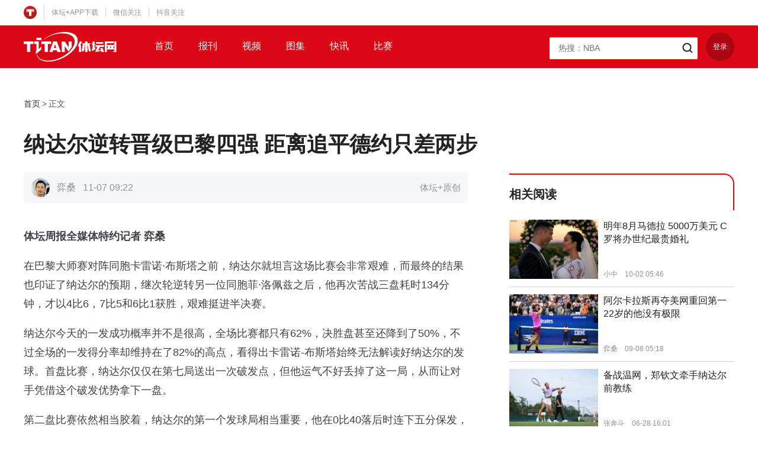

--- FILE ---
content_type: text/html
request_url: https://www.ttplus.cn/publish/app/data/2020/11/07/344877/os_news.html
body_size: 4823
content:
<!doctype html>
<html lang="zh">
<head>
<meta charset="UTF-8">
<meta name="keywords" content="体坛加,体坛+,纳达尔,布斯塔,人物">
<meta name="description" content="体坛加,体坛+,弈桑,纳达尔,布斯塔,人物,纳达尔逆转晋级巴黎四强 距离追平德约只差两步,,全体育,网球,,纳达尔今天的一发成功概率并不是很高，全场比赛都只有62%">
<title>纳达尔逆转晋级巴黎四强 距离追平德约只差两步</title>
<script>        (function(){            if(/Android|webOS|iPhone|iPod|BlackBerry/i.test(navigator.userAgent)) {                console.log('phone');                replaceUrl('os_news.html','share1.html');                replaceUrl('os_pic.html','multi_pic.html');                replaceUrl('os_video.html','video.html');                var url=location.href;                if(url.indexOf('qupaivideo')>-1){                    url= url.replace('_os.html','.html');                    url= url.replace(location.host,'resource.ttplus.cn');                    location.href=url;                }            }            function replaceUrl(oldFile,newFile){                var url=location.href;                if(url.indexOf(oldFile)>-1){                    var index=url.indexOf(oldFile);                    url=url.substring(0,index)+newFile;                    url= url.replace(location.host,'resource.ttplus.cn');                    location.href=url;                }            }        })()    </script>
<link rel="stylesheet" href="https://resource.ttplus.cn/h5/ttplus-gw5.1/css/reset.css">
<link rel="stylesheet" href="https://resource.ttplus.cn/h5/ttplus-gw5.1/css/styles.css">
</head>
<body>
<div class="page" id="page">
<div class="top" id="top">
<div class="top-inner clearfix">
<div class="top-left">
<div class="top-logo">
<img src="https://resource.ttplus.cn/h5/ttplus-gw5.1/images/logo_tt.png">
</div>
<ul class="top-menu">
<li> <a href="javascript:;">体坛+APP下载</a>
<div class="top-qrcode">
<img src="https://resource.ttplus.cn/h5/ttplus-gw5.1/images/qrcode-download.png" class="top-qrcode-img">
<p class="top-qrcode-text">扫一扫</p>
<p class="top-qrcode-text">下载体坛+App</p>
</div> </li>
<li> <a href="javascript:;">微信关注</a>
<div class="top-code top-weixin">
<div class="top-weixin-item">
<img src="https://resource.ttplus.cn/h5/ttplus-gw5.1/images/qrcode-weixin.png" class="top-qrcode-img">
<p>体坛早班车</p>
<p>微信公众号</p>
</div>
<div class="top-weixin-item">
<img src="https://resource.ttplus.cn/h5/ttplus-gw5.1/images/zhoubao_code.png" class="top-qrcode-img">
<p>体坛周报</p>
<p>微信公众号</p>
</div>
</div> </li>
<li> <a href="https://weibo.com/ttplussports">抖音关注</a>
<div class="top-code top-douyin">
<img src="https://resource.ttplus.cn/h5/ttplus-gw5.1/images/douyin_code.png">
</div> </li>
</ul>
</div>
</div>
</div>
<div class="header-outer">
<div class="header" id="header">
<div class="header-inner clearfix"> <a href="/" class="logo"><img src="https://resource.ttplus.cn/h5/ttplus-gw5.1/images/logo_titanw.png"></a>
<ul class="nav">
<li> <a href="/day.html">首页</a> </li>
<li> <a href="/newspaper.html">报刊</a> </li>
<li> <a href="/video.html">视频</a> </li>
<li> <a href="/pic.html">图集</a> </li>
<li> <a href="/quick.html">快讯</a> </li>
<li> <a href="/match-soccer.html">比赛</a> </li>
</ul>
<div class="header-right">
<div class="searchBox clearfix">
<input type="text" name="keywords" class="searchBox-input" id="searchBox-input" autocomplete="off" placeholder=""> <button type="button" class="searchBox-button" id="searchBox-button"></button>
<ul class="hotSearch" id="hotSearch"></ul>
</div>
<div id="loginLogout">
</div>
</div>
</div>
</div>
</div>
<div class="detailContent clearfix">
<ul class="crumb clearfix">
<li><a href="/">首页</a></li>
<li>&gt;</li>
<li><span>正文</span></li>
</ul>
<h1 class="article-title">纳达尔逆转晋级巴黎四强 距离追平德约只差两步</h1>
<div class="detailMain">
<div class="articleBox">
<div class="articleBox-hd">
<div class="articleBox-ifo clearfix">
<div class="articleBox-avatar">
<img src="https://resource.ttplus.cn/editor/headphoto/51f22f1e-31a4-4c65-a70a-4e4efc67d883.jpg">
</div> <span class="articleBox-author">弈桑</span><span class="articleBox-time">11-07 09:22</span> <span class="articleBox-from">体坛+原创</span>
</div>
</div>
<div class="articleBox-bd">
<p><strong>体坛周报全媒体特约记者 弈桑</strong></p>
<p>在巴黎大师赛对阵同胞卡雷诺·布斯塔之前，纳达尔就坦言这场比赛会非常艰难，而最终的结果也印证了纳达尔的预期，继次轮逆转另一位同胞菲·洛佩兹之后，他再次苦战三盘耗时134分钟，才以4比6，7比5和6比1获胜，艰难挺进半决赛。</p>
<p style="text-indent: 0px; text-align: center;"></p>
<p>纳达尔今天的一发成功概率并不是很高，全场比赛都只有62%，决胜盘甚至还降到了50%，不过全场的一发得分率却维持在了82%的高点，看得出卡雷诺-布斯塔始终无法解读好纳达尔的发球。首盘比赛，纳达尔仅仅在第七局送出一次破发点，但他运气不好丢掉了这一局，从而让对手凭借这个破发优势拿下一盘。</p>
<p>第二盘比赛依然相当胶着，纳达尔的第一个发球局相当重要，他在0比40落后时连下五分保发，极大地提升了士气，此后发球局就变得固若金汤，没有再送出一次破发机会，来到盘末的关键时刻，卡雷诺-布斯塔终于没能顶住，纳达尔取得了致命破发，在第一个盘点上就成功拿下。</p>
<p>决胜盘更是完全进入了纳达尔的掌控之中，他在1比1平后连下五局，最终以6比1轻松锁定胜局。“他的开局非常好，问题就在于他的发球总能轻易得分，”纳达尔在赛后说，“我的接发球不够好，无法给他制造困难，当你发球感受不到任何威胁时，就会打得更加游刃有余了，而且在接发时也会变得更加放松，打得更有攻击性，我想这是今晚（如此艰苦）的问题所在。”</p>
<p>虽然最后有惊无险地拿下了比赛，不过纳达尔赛后还是给了对手很高的评价：“他今晚在很多方面都做得很出色，对此我给予充分的认可。”对于自己的表现，纳达尔同样感到满意，他说：“为了能够让比赛继续下去，我需要在接发球上做得更好，后来我的发球也不错，打得也越来越好了。”</p>
<p>纳达尔获胜后，让卡雷诺·布斯塔彻底失去了前往伦敦的机会，也变相帮助了施瓦茨曼拿到最后一个总决赛席位。另外，纳达尔并未出现在下周索菲亚的签表中，这意味着德约科维奇将提前锁定年终第一，超越了费德勒和纳达尔的五次，追平了桑普拉斯六次的纪录。虽然在年终第一次数上被对手拉开了差距，不过纳达尔在另一项纪录上却有望向德约看齐。</p>
<p>那就是大师赛冠军数。如果能够在巴黎大师赛首次夺冠，他将追平德约的36冠纪录并列历史第一，现在距离这个目标只有两步之遥。不过这两步却并不容易，接下来在半决赛中首先将面对兹维列夫的挑战，后者在战胜瓦林卡之后，已经取得了法网后的11连胜，而且都是在室内硬地，看上去状态非常出色。</p>
<p>而从前几轮的状态来看，纳达尔显然并未处于最佳，所以对阵兹维列夫并无十足把握，别忘了，去年他就是在总决赛的室内场惨败给对手。即便能够成功闯关，决赛也很有可能对阵梅德维德夫，后者本周在巴黎的状态迅速回升，去年在总决赛将纳达尔逼入绝路仍是历历在目，所以接下来纳达尔面临的挑战将会有增无减。</p>
</div>
<div class="articleBox-ft">
<div class="articleBox-labelList clearfix"> <a href="/search.html?keywords=纳达尔" target="_blank">纳达尔</a> <a href="/search.html?keywords=布斯塔" target="_blank">布斯塔</a> <a href="/search.html?keywords=人物" target="_blank">人物</a>
</div>
</div>
</div>
<div class="cmt">
<h3 class="cmt-tit">热门评论</h3>
<div class="cmt-list" id="hotCmt">
</div>
</div>
<div class="cmt">
<h3 class="cmt-tit">全部评论</h3>
<div class="cmt-list" id="allCmt">
</div>
<div class="cmt-moreBox" style="display: none" id="cmt-moreBox">
<a id="cmtMore" href="javascript:;">查看更多</a>
</div>
</div>
</div>
<div class="detailSidebar">
<div id="js-news-detail-ad"></div>
<div class="newsPanel">
<div class="newsPanel-hd clearfix">
<h3 class="newsPanel-tit">相关阅读</h3>
</div>
<div class="newsPanel-bd">
<div class="sideNewsList" id="sideNewsList">
</div>
</div>
</div>
<div class="side-author">
<div class="side-author-hd">
<div class="side-author-avatar">
<img src="https://resource.ttplus.cn/editor/headphoto/51f22f1e-31a4-4c65-a70a-4e4efc67d883.jpg">
</div>
<h3 class="side-author-name">弈桑</h3>
<p class="side-author-work">体坛周报特约记者</p>
</div>
<div class="side-author-bd">
<div class="sideNewsList" id="authorArticle">
</div>
</div>
</div>
<div class="side-intr" id="side-intr">
<h3 class="side-intr-hd"><i></i><span>权威源自专业</span></h3>
<div class="side-intr-bd">
<p>“体坛+”是体坛传媒集团旗下《体坛周报》及诸多体育类杂志的唯一新媒体平台。 平台汇集权威的一手体育资讯以及国内外顶尖资深体育媒体人的深度观点， 是一款移动互联网时代体育垂直领域的精品阅读应用。</p>
<img src="https://resource.ttplus.cn/h5/ttplus-gw5.1/images/pic_down_code.png">
</div>
</div>
</div>
</div>
<div class="footer" id="footer">
<div class="container">
<div class="productsBox">
<h3 class="productsBox-hd">体坛传媒旗下子产品</h3>
<div class="productsBox-bd"> <a href="javascript:;"> <img src="http://resource.ttplus.cn/h5/ttplus-gw5.1/images/product/bottom_logo_01.png"> </a> <a href="/newspaper.html"> <img src="http://resource.ttplus.cn/h5/ttplus-gw5.1/images/product/bottom_logo_02.png"> </a> <a href="/newspaper.html"> <img src="http://resource.ttplus.cn/h5/ttplus-gw5.1/images/product/bottom_logo_03.png"> </a> <a href="/newspaper.html"> <img src="http://resource.ttplus.cn/h5/ttplus-gw5.1/images/product/bottom_logo_04.png"> </a> <a href="/newspaper.html"> <img src="http://resource.ttplus.cn/h5/ttplus-gw5.1/images/product/bottom_logo_05.png"> </a> <a href="/newspaper.html"> <img src="http://resource.ttplus.cn/h5/ttplus-gw5.1/images/product/bottom_logo_06.png"> </a> <a href="/newspaper.html"> <img src="http://resource.ttplus.cn/h5/ttplus-gw5.1/images/product/bottom_logo_07.png"> </a> <a href="/newspaper.html"> <img src="http://resource.ttplus.cn/h5/ttplus-gw5.1/images/product/bottom_logo_08.png"> </a> <a href="/newspaper.html"> <img src="http://resource.ttplus.cn/h5/ttplus-gw5.1/images/product/bottom_logo_09.png"> </a> <a href="/newspaper.html"> <img src="http://resource.ttplus.cn/h5/ttplus-gw5.1/images/product/bottom_logo_10.png"> </a> <a href="/newspaper.html"> <img src="http://resource.ttplus.cn/h5/ttplus-gw5.1/images/product/bottom_logo_11.png"> </a> <a href="/newspaper.html"> <img src="http://resource.ttplus.cn/h5/ttplus-gw5.1/images/product/bottom_logo_12.png"> </a>
</div>
</div>
</div>
<div class="footer-bottom">
<div class="container">
<div class="friendlyLink clearfix" id="friendlyLink">
</div>
<div class="copyrightBox" id="copyrightBox">
</div>
</div>
</div> <a href="javascript:;" id="scrollToTop"></a>
</div>
</div>
<script src="https://resource.ttplus.cn/h5/ttplus-gw5.1/js/libs/jquery-1.8.2.min.js"></script>
<script src="https://resource.ttplus.cn/h5/ttplus-gw5.1/js/libs/qrcode.min.js"></script><!--[if lt IE 10]><script src="https://resource.ttplus.cn/h5/ttplus-gw5.1/js/libs/jquery.xdomainrequest.min.js"></script><![endif]-->
<script src="https://resource.ttplus.cn/h5/ttplus-gw5.1/js/cryptoUtil.h5.js"></script>
<script src="https://resource.ttplus.cn/h5/ttplus-gw5.1/js/common2.0.js"></script>
<script src="https://resource.ttplus.cn/h5/ttplus-gw5.1/js/login.js"></script>
<script src="https://resource.ttplus.cn/h5/ttplus-gw5.1/js/GifPlayer.js"></script>
<script src="https://resource.ttplus.cn/h5/ttplus-gw5.1/js/libs/jquery-scrolltofixed-min.js"></script>
<script src="https://resource.ttplus.cn/h5/ttplus-gw5.1/js/libs/jquery.gotoTop.js"></script>
<script src="https://resource.ttplus.cn/h5/ttplus-gw5.1/js/logs.js"></script>
<script>    $(function () {        $('#scrollToTop').gotoTop({position: false});        hotSearchInt('product');        partnersInit('product');        commentsInit('product','344877');        relationNewsInit('product','344877');        authorArticleInit('product','947348da-3da0-4071-a21f-33ef36a5d9f8');        $('#side-intr').scrollToFixed({            marginTop: 90,            zIndex: -100,            limit: function() {                var limit = $('#footer').offset().top - $('#side-intr').outerHeight(true) - 10;                return limit;            }        });        $('#header').scrollToFixed({            marginTop: 0,            zIndex: 1002,            limit: function() {            }        });    });</script>
<script>    //加载广告    loadNewsDetailAd(344877);</script>
<script>    $(function () {        logs(344877);//统计    })</script>
<script>    var _hmt = _hmt || [];    (function() {        var hm = document.createElement("script");        hm.src = "https://hm.baidu.com/hm.js?d1a8b92d4a5a263cd2eb193286a4e673";        var s = document.getElementsByTagName("script")[0];        s.parentNode.insertBefore(hm, s);    })();</script>
<script>    //百度的自动推送代码    (function(){        var bp = document.createElement('script');        var curProtocol = window.location.protocol.split(':')[0];        if (curProtocol === 'https') {            bp.src = 'https://zz.bdstatic.com/linksubmit/push.js';        }        else {            bp.src = 'http://push.zhanzhang.baidu.com/push.js';        }        var s = document.getElementsByTagName("script")[0];        s.parentNode.insertBefore(bp, s);    })();</script>
</body>
</html>

--- FILE ---
content_type: text/javascript
request_url: https://resource.ttplus.cn/h5/ttplus-gw5.1/js/libs/jquery-scrolltofixed-min.js
body_size: 1021
content:
(function(a){a.isScrollToFixed=function(b){return !!a(b).data("ScrollToFixed")};a.ScrollToFixed=function(d,i){var m=this;m.$el=a(d);m.el=d;m.$el.data("ScrollToFixed",m);var c=false;var H=m.$el;var I;var F;var k;var e;var z;var E=0;var r=0;var j=-1;var f=-1;var u=null;var A;var g;function v(){H.trigger("preUnfixed.ScrollToFixed");l();H.trigger("unfixed.ScrollToFixed");f=-1;E=H.offset().top;r=H.offset().left;if(m.options.offsets){r+=(H.offset().left-H.position().left)}if(j==-1){j=r}I=H.css("position");c=true;if(m.options.bottom!=-1){H.trigger("preFixed.ScrollToFixed");x();H.trigger("fixed.ScrollToFixed")}}function o(){var J=m.options.limit;if(!J){return 0}if(typeof(J)==="function"){return J.apply(H)}return J}function q(){return I==="fixed"}function y(){return I==="absolute"}function h(){return !(q()||y())}function x(){if(!q()){var J=H[0].getBoundingClientRect();u.css({display:H.css("display"),width:J.width,height:J.height,"float":H.css("float")});cssOptions={"z-index":m.options.zIndex,position:"fixed",top:m.options.bottom==-1?t():"",bottom:m.options.bottom==-1?"":m.options.bottom,"margin-left":"0px"};if(!m.options.dontSetWidth){cssOptions.width=H.css("width")}H.css(cssOptions);H.addClass(m.options.baseClassName);if(m.options.className){H.addClass(m.options.className)}I="fixed"}}function b(){var K=o();var J=r;if(m.options.removeOffsets){J="";K=K-E}cssOptions={position:"absolute",top:K,left:J,"margin-left":"0px",bottom:""};if(!m.options.dontSetWidth){cssOptions.width=H.css("width")}H.css(cssOptions);I="absolute"}function l(){if(!h()){f=-1;u.css("display","none");H.css({"z-index":z,width:"",position:F,left:"",top:e,"margin-left":""});H.removeClass("scroll-to-fixed-fixed");if(m.options.className){H.removeClass(m.options.className)}I=null}}function w(J){if(J!=f){H.css("left",r-J);f=J}}function t(){var J=m.options.marginTop;if(!J){return 0}if(typeof(J)==="function"){return J.apply(H)}return J}function B(){if(!a.isScrollToFixed(H)||H.is(":hidden")){return}var M=c;var L=h();if(!c){v()}else{if(h()){E=H.offset().top;r=H.offset().left}}var J=a(window).scrollLeft();var N=a(window).scrollTop();var K=o();if(m.options.minWidth&&a(window).width()<m.options.minWidth){if(!h()||!M){p();H.trigger("preUnfixed.ScrollToFixed");l();H.trigger("unfixed.ScrollToFixed")}}else{if(m.options.maxWidth&&a(window).width()>m.options.maxWidth){if(!h()||!M){p();H.trigger("preUnfixed.ScrollToFixed");l();H.trigger("unfixed.ScrollToFixed")}}else{if(m.options.bottom==-1){if(K>0&&N>=K-t()){if(!L&&(!y()||!M)){p();H.trigger("preAbsolute.ScrollToFixed");b();H.trigger("unfixed.ScrollToFixed")}}else{if(N>=E-t()){if(!q()||!M){p();H.trigger("preFixed.ScrollToFixed");x();f=-1;H.trigger("fixed.ScrollToFixed")}w(J)}else{if(!h()||!M){p();H.trigger("preUnfixed.ScrollToFixed");l();H.trigger("unfixed.ScrollToFixed")}}}}else{if(K>0){if(N+a(window).height()-H.outerHeight(true)>=K-(t()||-n())){if(q()){p();H.trigger("preUnfixed.ScrollToFixed");if(F==="absolute"){b()}else{l()}H.trigger("unfixed.ScrollToFixed")}}else{if(!q()){p();H.trigger("preFixed.ScrollToFixed");x()}w(J);H.trigger("fixed.ScrollToFixed")}}else{w(J)}}}}}function n(){if(!m.options.bottom){return 0}return m.options.bottom}function p(){var J=H.css("position");if(J=="absolute"){H.trigger("postAbsolute.ScrollToFixed")}else{if(J=="fixed"){H.trigger("postFixed.ScrollToFixed")}else{H.trigger("postUnfixed.ScrollToFixed")}}}var D=function(J){if(H.is(":visible")){c=false;B()}else{l()}};var G=function(J){(!!window.requestAnimationFrame)?requestAnimationFrame(B):B()};var C=function(){var K=document.body;if(document.createElement&&K&&K.appendChild&&K.removeChild){var M=document.createElement("div");if(!M.getBoundingClientRect){return null}M.innerHTML="x";M.style.cssText="position:fixed;top:100px;";K.appendChild(M);var N=K.style.height,O=K.scrollTop;K.style.height="3000px";K.scrollTop=500;var J=M.getBoundingClientRect().top;K.style.height=N;var L=(J===100);K.removeChild(M);K.scrollTop=O;return L}return null};var s=function(J){J=J||window.event;if(J.preventDefault){J.preventDefault()}J.returnValue=false};m.init=function(){m.options=a.extend({},a.ScrollToFixed.defaultOptions,i);z=H.css("z-index");m.$el.css("z-index",m.options.zIndex);u=a("<div />");I=H.css("position");F=H.css("position");k=H.css("float");e=H.css("top");if(h()){m.$el.after(u)}a(window).bind("resize.ScrollToFixed",D);a(window).bind("scroll.ScrollToFixed",G);if("ontouchmove" in window){a(window).bind("touchmove.ScrollToFixed",B)}if(m.options.preFixed){H.bind("preFixed.ScrollToFixed",m.options.preFixed)}if(m.options.postFixed){H.bind("postFixed.ScrollToFixed",m.options.postFixed)}if(m.options.preUnfixed){H.bind("preUnfixed.ScrollToFixed",m.options.preUnfixed)}if(m.options.postUnfixed){H.bind("postUnfixed.ScrollToFixed",m.options.postUnfixed)}if(m.options.preAbsolute){H.bind("preAbsolute.ScrollToFixed",m.options.preAbsolute)}if(m.options.postAbsolute){H.bind("postAbsolute.ScrollToFixed",m.options.postAbsolute)}if(m.options.fixed){H.bind("fixed.ScrollToFixed",m.options.fixed)}if(m.options.unfixed){H.bind("unfixed.ScrollToFixed",m.options.unfixed)}if(m.options.spacerClass){u.addClass(m.options.spacerClass)}H.bind("resize.ScrollToFixed",function(){u.height(H.height())});H.bind("scroll.ScrollToFixed",function(){H.trigger("preUnfixed.ScrollToFixed");l();H.trigger("unfixed.ScrollToFixed");B()});H.bind("detach.ScrollToFixed",function(J){s(J);H.trigger("preUnfixed.ScrollToFixed");l();H.trigger("unfixed.ScrollToFixed");a(window).unbind("resize.ScrollToFixed",D);a(window).unbind("scroll.ScrollToFixed",G);H.unbind(".ScrollToFixed");u.remove();m.$el.removeData("ScrollToFixed")});D()};m.init()};a.ScrollToFixed.defaultOptions={marginTop:0,limit:0,bottom:-1,zIndex:1000,baseClassName:"scroll-to-fixed-fixed"};a.fn.scrollToFixed=function(b){return this.each(function(){(new a.ScrollToFixed(this,b))})}})(jQuery);